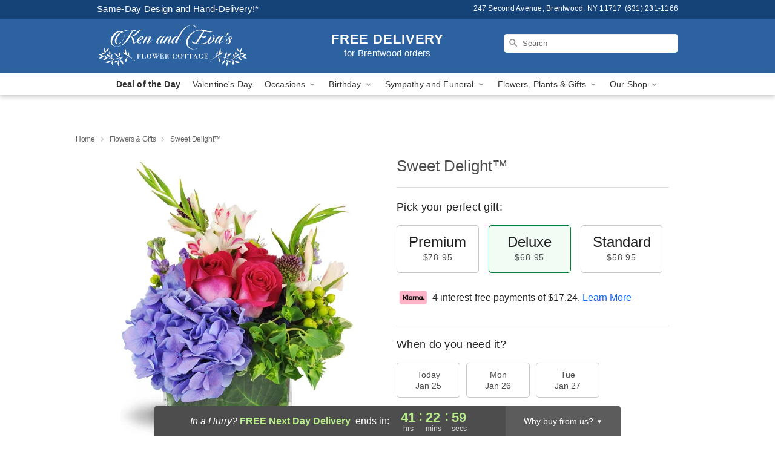

--- FILE ---
content_type: text/html; charset=UTF-8
request_url: https://www.kenandevasflowercottage.com/storefronts/datesClosed?fcplus=0
body_size: 528
content:
{"no_delivery_dates":["2026-01-24","2026-01-25","2026-01-26"],"no_pickup_dates":["2026-01-24","2026-01-25","2026-01-26"],"delivery_cutoff_difference":{"y":0,"m":0,"d":0,"h":9,"i":6,"s":58,"f":0.204181,"weekday":0,"weekday_behavior":0,"first_last_day_of":0,"invert":0,"days":0,"special_type":0,"special_amount":0,"have_weekday_relative":0,"have_special_relative":0},"pickup_cutoff_difference":{"y":0,"m":0,"d":0,"h":6,"i":51,"s":58,"f":0.204181,"weekday":0,"weekday_behavior":0,"first_last_day_of":0,"invert":0,"days":0,"special_type":0,"special_amount":0,"have_weekday_relative":0,"have_special_relative":0},"pickup_cutoff":"4:45 PM EDT","delivery_cutoff":"2:30 PM EDT","delivery_today":false,"pickup_today":false,"pickup_disabled":false,"delivery_disabled":false,"delivery_cutoff_diff_next":{"y":0,"m":0,"d":1,"h":17,"i":23,"s":1,"f":0.791825,"weekday":0,"weekday_behavior":0,"first_last_day_of":0,"invert":1,"days":1,"special_type":0,"special_amount":0,"have_weekday_relative":0,"have_special_relative":0},"delivery_next_100hr":true}